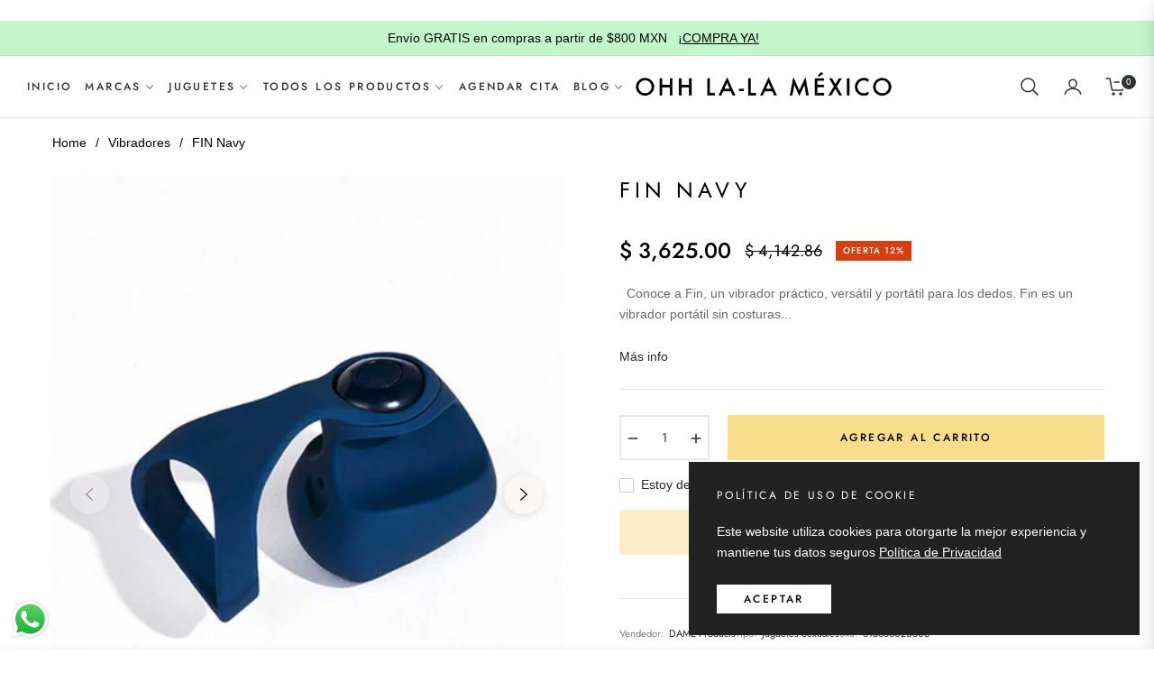

--- FILE ---
content_type: text/javascript; charset=utf-8
request_url: https://ohhlala.mx/products/a00306.js
body_size: 776
content:
{"id":5843735249045,"title":"FIN Navy","handle":"a00306","description":"\u003cp\u003e \u003c\/p\u003e\n\u003ch5 data-mce-fragment=\"1\"\u003e\u003c\/h5\u003e\n\u003ch5 class=\"p1\" data-mce-fragment=\"1\"\u003eConoce a Fin, un vibrador práctico, versátil y portátil para los dedos. Fin es un vibrador portátil sin costuras diseñado para sentirse como parte del cuerpo, por lo que los usuarios pueden ser parte de algo increíble.\u003c\/h5\u003e\n\u003ch5 class=\"p1\" data-mce-fragment=\"1\"\u003eUsado entre los dedos con o sin una correa desmontable, Fin agrega tres velocidades de vibración a la intimidad. Las sensaciones de Fin se sienten diferentes en cada extremo de su cuerpo: un lado ofrece una estimulación puntual, mientras que el otro lado es suave y blando. Las vibraciones pueden incluso viajar a través de los dedos girando Fin hacia la parte posterior de la mano o deslizándolo hasta la base de los dedos. Sea ilimitado con Fin.\u003c\/h5\u003e\n\u003ch5 data-mce-fragment=\"1\"\u003e\u003cstrong data-mce-fragment=\"1\"\u003eEspecificaciones\u003c\/strong\u003e\u003c\/h5\u003e\n\u003cul data-mce-fragment=\"1\"\u003e\n\u003cli data-mce-fragment=\"1\"\u003e\n\u003ch5 data-mce-fragment=\"1\"\u003eMateriales Silicona de grado médico\u003c\/h5\u003e\n\u003c\/li\u003e\n\u003cli data-mce-fragment=\"1\"\u003e\n\u003ch5 data-mce-fragment=\"1\"\u003eNiveles de vibración 3\u003c\/h5\u003e\n\u003c\/li\u003e\n\u003cli data-mce-fragment=\"1\"\u003e\n\u003ch5 data-mce-fragment=\"1\"\u003ePatrones de vibración 1\u003c\/h5\u003e\n\u003c\/li\u003e\n\u003cli data-mce-fragment=\"1\"\u003e\n\u003ch5 data-mce-fragment=\"1\"\u003eResistencia al agua a prueba de salpicaduras\u003c\/h5\u003e\n\u003c\/li\u003e\n\u003c\/ul\u003e","published_at":"2020-09-30T13:54:06-05:00","created_at":"2020-09-30T13:54:06-05:00","vendor":"DAME Products","type":"Juguetes Sexuales","tags":[],"price":362500,"price_min":362500,"price_max":362500,"available":true,"price_varies":false,"compare_at_price":414286,"compare_at_price_min":414286,"compare_at_price_max":414286,"compare_at_price_varies":false,"variants":[{"id":36652080267413,"title":"Default Title","option1":"Default Title","option2":null,"option3":null,"sku":"813686020305","requires_shipping":true,"taxable":false,"featured_image":null,"available":true,"name":"FIN Navy","public_title":null,"options":["Default Title"],"price":362500,"weight":0,"compare_at_price":414286,"inventory_management":"shopify","barcode":"","requires_selling_plan":false,"selling_plan_allocations":[]}],"images":["\/\/cdn.shopify.com\/s\/files\/1\/0494\/8007\/3365\/products\/813686020305-1.jpg?v=1601493134","\/\/cdn.shopify.com\/s\/files\/1\/0494\/8007\/3365\/products\/813686020305-2.jpg?v=1601493134","\/\/cdn.shopify.com\/s\/files\/1\/0494\/8007\/3365\/products\/813686020305-3.jpg?v=1601493135","\/\/cdn.shopify.com\/s\/files\/1\/0494\/8007\/3365\/products\/813686020305-4.jpg?v=1601493135","\/\/cdn.shopify.com\/s\/files\/1\/0494\/8007\/3365\/products\/813686020305-5.jpg?v=1601493135","\/\/cdn.shopify.com\/s\/files\/1\/0494\/8007\/3365\/products\/813686020305-6.jpg?v=1601493135","\/\/cdn.shopify.com\/s\/files\/1\/0494\/8007\/3365\/products\/813686020305-7.jpg?v=1601493135","\/\/cdn.shopify.com\/s\/files\/1\/0494\/8007\/3365\/products\/813686020305-8.jpg?v=1601493135","\/\/cdn.shopify.com\/s\/files\/1\/0494\/8007\/3365\/products\/813686020305-9.jpg?v=1601493135","\/\/cdn.shopify.com\/s\/files\/1\/0494\/8007\/3365\/products\/813686020305-10.jpg?v=1601493135","\/\/cdn.shopify.com\/s\/files\/1\/0494\/8007\/3365\/products\/813686020305-11.jpg?v=1601493135","\/\/cdn.shopify.com\/s\/files\/1\/0494\/8007\/3365\/products\/813686020305-12.jpg?v=1601493135","\/\/cdn.shopify.com\/s\/files\/1\/0494\/8007\/3365\/products\/813686020305-13.jpg?v=1601493135"],"featured_image":"\/\/cdn.shopify.com\/s\/files\/1\/0494\/8007\/3365\/products\/813686020305-1.jpg?v=1601493134","options":[{"name":"Title","position":1,"values":["Default Title"]}],"url":"\/products\/a00306","media":[{"alt":null,"id":12271805202581,"position":1,"preview_image":{"aspect_ratio":1.0,"height":550,"width":550,"src":"https:\/\/cdn.shopify.com\/s\/files\/1\/0494\/8007\/3365\/products\/813686020305-1.jpg?v=1601493134"},"aspect_ratio":1.0,"height":550,"media_type":"image","src":"https:\/\/cdn.shopify.com\/s\/files\/1\/0494\/8007\/3365\/products\/813686020305-1.jpg?v=1601493134","width":550},{"alt":null,"id":12271805235349,"position":2,"preview_image":{"aspect_ratio":1.0,"height":550,"width":550,"src":"https:\/\/cdn.shopify.com\/s\/files\/1\/0494\/8007\/3365\/products\/813686020305-2.jpg?v=1601493134"},"aspect_ratio":1.0,"height":550,"media_type":"image","src":"https:\/\/cdn.shopify.com\/s\/files\/1\/0494\/8007\/3365\/products\/813686020305-2.jpg?v=1601493134","width":550},{"alt":null,"id":12271805268117,"position":3,"preview_image":{"aspect_ratio":1.0,"height":550,"width":550,"src":"https:\/\/cdn.shopify.com\/s\/files\/1\/0494\/8007\/3365\/products\/813686020305-3.jpg?v=1601493135"},"aspect_ratio":1.0,"height":550,"media_type":"image","src":"https:\/\/cdn.shopify.com\/s\/files\/1\/0494\/8007\/3365\/products\/813686020305-3.jpg?v=1601493135","width":550},{"alt":null,"id":12271805300885,"position":4,"preview_image":{"aspect_ratio":1.0,"height":550,"width":550,"src":"https:\/\/cdn.shopify.com\/s\/files\/1\/0494\/8007\/3365\/products\/813686020305-4.jpg?v=1601493135"},"aspect_ratio":1.0,"height":550,"media_type":"image","src":"https:\/\/cdn.shopify.com\/s\/files\/1\/0494\/8007\/3365\/products\/813686020305-4.jpg?v=1601493135","width":550},{"alt":null,"id":12271805333653,"position":5,"preview_image":{"aspect_ratio":1.0,"height":550,"width":550,"src":"https:\/\/cdn.shopify.com\/s\/files\/1\/0494\/8007\/3365\/products\/813686020305-5.jpg?v=1601493135"},"aspect_ratio":1.0,"height":550,"media_type":"image","src":"https:\/\/cdn.shopify.com\/s\/files\/1\/0494\/8007\/3365\/products\/813686020305-5.jpg?v=1601493135","width":550},{"alt":null,"id":12271805366421,"position":6,"preview_image":{"aspect_ratio":1.0,"height":550,"width":550,"src":"https:\/\/cdn.shopify.com\/s\/files\/1\/0494\/8007\/3365\/products\/813686020305-6.jpg?v=1601493135"},"aspect_ratio":1.0,"height":550,"media_type":"image","src":"https:\/\/cdn.shopify.com\/s\/files\/1\/0494\/8007\/3365\/products\/813686020305-6.jpg?v=1601493135","width":550},{"alt":null,"id":12271805399189,"position":7,"preview_image":{"aspect_ratio":1.0,"height":550,"width":550,"src":"https:\/\/cdn.shopify.com\/s\/files\/1\/0494\/8007\/3365\/products\/813686020305-7.jpg?v=1601493135"},"aspect_ratio":1.0,"height":550,"media_type":"image","src":"https:\/\/cdn.shopify.com\/s\/files\/1\/0494\/8007\/3365\/products\/813686020305-7.jpg?v=1601493135","width":550},{"alt":null,"id":12271805431957,"position":8,"preview_image":{"aspect_ratio":1.0,"height":550,"width":550,"src":"https:\/\/cdn.shopify.com\/s\/files\/1\/0494\/8007\/3365\/products\/813686020305-8.jpg?v=1601493135"},"aspect_ratio":1.0,"height":550,"media_type":"image","src":"https:\/\/cdn.shopify.com\/s\/files\/1\/0494\/8007\/3365\/products\/813686020305-8.jpg?v=1601493135","width":550},{"alt":null,"id":12271805497493,"position":9,"preview_image":{"aspect_ratio":1.0,"height":550,"width":550,"src":"https:\/\/cdn.shopify.com\/s\/files\/1\/0494\/8007\/3365\/products\/813686020305-9.jpg?v=1601493135"},"aspect_ratio":1.0,"height":550,"media_type":"image","src":"https:\/\/cdn.shopify.com\/s\/files\/1\/0494\/8007\/3365\/products\/813686020305-9.jpg?v=1601493135","width":550},{"alt":null,"id":12271805563029,"position":10,"preview_image":{"aspect_ratio":1.0,"height":550,"width":550,"src":"https:\/\/cdn.shopify.com\/s\/files\/1\/0494\/8007\/3365\/products\/813686020305-10.jpg?v=1601493135"},"aspect_ratio":1.0,"height":550,"media_type":"image","src":"https:\/\/cdn.shopify.com\/s\/files\/1\/0494\/8007\/3365\/products\/813686020305-10.jpg?v=1601493135","width":550},{"alt":null,"id":12271805595797,"position":11,"preview_image":{"aspect_ratio":1.0,"height":550,"width":550,"src":"https:\/\/cdn.shopify.com\/s\/files\/1\/0494\/8007\/3365\/products\/813686020305-11.jpg?v=1601493135"},"aspect_ratio":1.0,"height":550,"media_type":"image","src":"https:\/\/cdn.shopify.com\/s\/files\/1\/0494\/8007\/3365\/products\/813686020305-11.jpg?v=1601493135","width":550},{"alt":null,"id":12271805628565,"position":12,"preview_image":{"aspect_ratio":1.0,"height":550,"width":550,"src":"https:\/\/cdn.shopify.com\/s\/files\/1\/0494\/8007\/3365\/products\/813686020305-12.jpg?v=1601493135"},"aspect_ratio":1.0,"height":550,"media_type":"image","src":"https:\/\/cdn.shopify.com\/s\/files\/1\/0494\/8007\/3365\/products\/813686020305-12.jpg?v=1601493135","width":550},{"alt":null,"id":12271805661333,"position":13,"preview_image":{"aspect_ratio":1.0,"height":550,"width":550,"src":"https:\/\/cdn.shopify.com\/s\/files\/1\/0494\/8007\/3365\/products\/813686020305-13.jpg?v=1601493135"},"aspect_ratio":1.0,"height":550,"media_type":"image","src":"https:\/\/cdn.shopify.com\/s\/files\/1\/0494\/8007\/3365\/products\/813686020305-13.jpg?v=1601493135","width":550}],"requires_selling_plan":false,"selling_plan_groups":[]}

--- FILE ---
content_type: text/javascript; charset=utf-8
request_url: https://ohhlala.mx/products/a00306.js
body_size: 279
content:
{"id":5843735249045,"title":"FIN Navy","handle":"a00306","description":"\u003cp\u003e \u003c\/p\u003e\n\u003ch5 data-mce-fragment=\"1\"\u003e\u003c\/h5\u003e\n\u003ch5 class=\"p1\" data-mce-fragment=\"1\"\u003eConoce a Fin, un vibrador práctico, versátil y portátil para los dedos. Fin es un vibrador portátil sin costuras diseñado para sentirse como parte del cuerpo, por lo que los usuarios pueden ser parte de algo increíble.\u003c\/h5\u003e\n\u003ch5 class=\"p1\" data-mce-fragment=\"1\"\u003eUsado entre los dedos con o sin una correa desmontable, Fin agrega tres velocidades de vibración a la intimidad. Las sensaciones de Fin se sienten diferentes en cada extremo de su cuerpo: un lado ofrece una estimulación puntual, mientras que el otro lado es suave y blando. Las vibraciones pueden incluso viajar a través de los dedos girando Fin hacia la parte posterior de la mano o deslizándolo hasta la base de los dedos. Sea ilimitado con Fin.\u003c\/h5\u003e\n\u003ch5 data-mce-fragment=\"1\"\u003e\u003cstrong data-mce-fragment=\"1\"\u003eEspecificaciones\u003c\/strong\u003e\u003c\/h5\u003e\n\u003cul data-mce-fragment=\"1\"\u003e\n\u003cli data-mce-fragment=\"1\"\u003e\n\u003ch5 data-mce-fragment=\"1\"\u003eMateriales Silicona de grado médico\u003c\/h5\u003e\n\u003c\/li\u003e\n\u003cli data-mce-fragment=\"1\"\u003e\n\u003ch5 data-mce-fragment=\"1\"\u003eNiveles de vibración 3\u003c\/h5\u003e\n\u003c\/li\u003e\n\u003cli data-mce-fragment=\"1\"\u003e\n\u003ch5 data-mce-fragment=\"1\"\u003ePatrones de vibración 1\u003c\/h5\u003e\n\u003c\/li\u003e\n\u003cli data-mce-fragment=\"1\"\u003e\n\u003ch5 data-mce-fragment=\"1\"\u003eResistencia al agua a prueba de salpicaduras\u003c\/h5\u003e\n\u003c\/li\u003e\n\u003c\/ul\u003e","published_at":"2020-09-30T13:54:06-05:00","created_at":"2020-09-30T13:54:06-05:00","vendor":"DAME Products","type":"Juguetes Sexuales","tags":[],"price":362500,"price_min":362500,"price_max":362500,"available":true,"price_varies":false,"compare_at_price":414286,"compare_at_price_min":414286,"compare_at_price_max":414286,"compare_at_price_varies":false,"variants":[{"id":36652080267413,"title":"Default Title","option1":"Default Title","option2":null,"option3":null,"sku":"813686020305","requires_shipping":true,"taxable":false,"featured_image":null,"available":true,"name":"FIN Navy","public_title":null,"options":["Default Title"],"price":362500,"weight":0,"compare_at_price":414286,"inventory_management":"shopify","barcode":"","requires_selling_plan":false,"selling_plan_allocations":[]}],"images":["\/\/cdn.shopify.com\/s\/files\/1\/0494\/8007\/3365\/products\/813686020305-1.jpg?v=1601493134","\/\/cdn.shopify.com\/s\/files\/1\/0494\/8007\/3365\/products\/813686020305-2.jpg?v=1601493134","\/\/cdn.shopify.com\/s\/files\/1\/0494\/8007\/3365\/products\/813686020305-3.jpg?v=1601493135","\/\/cdn.shopify.com\/s\/files\/1\/0494\/8007\/3365\/products\/813686020305-4.jpg?v=1601493135","\/\/cdn.shopify.com\/s\/files\/1\/0494\/8007\/3365\/products\/813686020305-5.jpg?v=1601493135","\/\/cdn.shopify.com\/s\/files\/1\/0494\/8007\/3365\/products\/813686020305-6.jpg?v=1601493135","\/\/cdn.shopify.com\/s\/files\/1\/0494\/8007\/3365\/products\/813686020305-7.jpg?v=1601493135","\/\/cdn.shopify.com\/s\/files\/1\/0494\/8007\/3365\/products\/813686020305-8.jpg?v=1601493135","\/\/cdn.shopify.com\/s\/files\/1\/0494\/8007\/3365\/products\/813686020305-9.jpg?v=1601493135","\/\/cdn.shopify.com\/s\/files\/1\/0494\/8007\/3365\/products\/813686020305-10.jpg?v=1601493135","\/\/cdn.shopify.com\/s\/files\/1\/0494\/8007\/3365\/products\/813686020305-11.jpg?v=1601493135","\/\/cdn.shopify.com\/s\/files\/1\/0494\/8007\/3365\/products\/813686020305-12.jpg?v=1601493135","\/\/cdn.shopify.com\/s\/files\/1\/0494\/8007\/3365\/products\/813686020305-13.jpg?v=1601493135"],"featured_image":"\/\/cdn.shopify.com\/s\/files\/1\/0494\/8007\/3365\/products\/813686020305-1.jpg?v=1601493134","options":[{"name":"Title","position":1,"values":["Default Title"]}],"url":"\/products\/a00306","media":[{"alt":null,"id":12271805202581,"position":1,"preview_image":{"aspect_ratio":1.0,"height":550,"width":550,"src":"https:\/\/cdn.shopify.com\/s\/files\/1\/0494\/8007\/3365\/products\/813686020305-1.jpg?v=1601493134"},"aspect_ratio":1.0,"height":550,"media_type":"image","src":"https:\/\/cdn.shopify.com\/s\/files\/1\/0494\/8007\/3365\/products\/813686020305-1.jpg?v=1601493134","width":550},{"alt":null,"id":12271805235349,"position":2,"preview_image":{"aspect_ratio":1.0,"height":550,"width":550,"src":"https:\/\/cdn.shopify.com\/s\/files\/1\/0494\/8007\/3365\/products\/813686020305-2.jpg?v=1601493134"},"aspect_ratio":1.0,"height":550,"media_type":"image","src":"https:\/\/cdn.shopify.com\/s\/files\/1\/0494\/8007\/3365\/products\/813686020305-2.jpg?v=1601493134","width":550},{"alt":null,"id":12271805268117,"position":3,"preview_image":{"aspect_ratio":1.0,"height":550,"width":550,"src":"https:\/\/cdn.shopify.com\/s\/files\/1\/0494\/8007\/3365\/products\/813686020305-3.jpg?v=1601493135"},"aspect_ratio":1.0,"height":550,"media_type":"image","src":"https:\/\/cdn.shopify.com\/s\/files\/1\/0494\/8007\/3365\/products\/813686020305-3.jpg?v=1601493135","width":550},{"alt":null,"id":12271805300885,"position":4,"preview_image":{"aspect_ratio":1.0,"height":550,"width":550,"src":"https:\/\/cdn.shopify.com\/s\/files\/1\/0494\/8007\/3365\/products\/813686020305-4.jpg?v=1601493135"},"aspect_ratio":1.0,"height":550,"media_type":"image","src":"https:\/\/cdn.shopify.com\/s\/files\/1\/0494\/8007\/3365\/products\/813686020305-4.jpg?v=1601493135","width":550},{"alt":null,"id":12271805333653,"position":5,"preview_image":{"aspect_ratio":1.0,"height":550,"width":550,"src":"https:\/\/cdn.shopify.com\/s\/files\/1\/0494\/8007\/3365\/products\/813686020305-5.jpg?v=1601493135"},"aspect_ratio":1.0,"height":550,"media_type":"image","src":"https:\/\/cdn.shopify.com\/s\/files\/1\/0494\/8007\/3365\/products\/813686020305-5.jpg?v=1601493135","width":550},{"alt":null,"id":12271805366421,"position":6,"preview_image":{"aspect_ratio":1.0,"height":550,"width":550,"src":"https:\/\/cdn.shopify.com\/s\/files\/1\/0494\/8007\/3365\/products\/813686020305-6.jpg?v=1601493135"},"aspect_ratio":1.0,"height":550,"media_type":"image","src":"https:\/\/cdn.shopify.com\/s\/files\/1\/0494\/8007\/3365\/products\/813686020305-6.jpg?v=1601493135","width":550},{"alt":null,"id":12271805399189,"position":7,"preview_image":{"aspect_ratio":1.0,"height":550,"width":550,"src":"https:\/\/cdn.shopify.com\/s\/files\/1\/0494\/8007\/3365\/products\/813686020305-7.jpg?v=1601493135"},"aspect_ratio":1.0,"height":550,"media_type":"image","src":"https:\/\/cdn.shopify.com\/s\/files\/1\/0494\/8007\/3365\/products\/813686020305-7.jpg?v=1601493135","width":550},{"alt":null,"id":12271805431957,"position":8,"preview_image":{"aspect_ratio":1.0,"height":550,"width":550,"src":"https:\/\/cdn.shopify.com\/s\/files\/1\/0494\/8007\/3365\/products\/813686020305-8.jpg?v=1601493135"},"aspect_ratio":1.0,"height":550,"media_type":"image","src":"https:\/\/cdn.shopify.com\/s\/files\/1\/0494\/8007\/3365\/products\/813686020305-8.jpg?v=1601493135","width":550},{"alt":null,"id":12271805497493,"position":9,"preview_image":{"aspect_ratio":1.0,"height":550,"width":550,"src":"https:\/\/cdn.shopify.com\/s\/files\/1\/0494\/8007\/3365\/products\/813686020305-9.jpg?v=1601493135"},"aspect_ratio":1.0,"height":550,"media_type":"image","src":"https:\/\/cdn.shopify.com\/s\/files\/1\/0494\/8007\/3365\/products\/813686020305-9.jpg?v=1601493135","width":550},{"alt":null,"id":12271805563029,"position":10,"preview_image":{"aspect_ratio":1.0,"height":550,"width":550,"src":"https:\/\/cdn.shopify.com\/s\/files\/1\/0494\/8007\/3365\/products\/813686020305-10.jpg?v=1601493135"},"aspect_ratio":1.0,"height":550,"media_type":"image","src":"https:\/\/cdn.shopify.com\/s\/files\/1\/0494\/8007\/3365\/products\/813686020305-10.jpg?v=1601493135","width":550},{"alt":null,"id":12271805595797,"position":11,"preview_image":{"aspect_ratio":1.0,"height":550,"width":550,"src":"https:\/\/cdn.shopify.com\/s\/files\/1\/0494\/8007\/3365\/products\/813686020305-11.jpg?v=1601493135"},"aspect_ratio":1.0,"height":550,"media_type":"image","src":"https:\/\/cdn.shopify.com\/s\/files\/1\/0494\/8007\/3365\/products\/813686020305-11.jpg?v=1601493135","width":550},{"alt":null,"id":12271805628565,"position":12,"preview_image":{"aspect_ratio":1.0,"height":550,"width":550,"src":"https:\/\/cdn.shopify.com\/s\/files\/1\/0494\/8007\/3365\/products\/813686020305-12.jpg?v=1601493135"},"aspect_ratio":1.0,"height":550,"media_type":"image","src":"https:\/\/cdn.shopify.com\/s\/files\/1\/0494\/8007\/3365\/products\/813686020305-12.jpg?v=1601493135","width":550},{"alt":null,"id":12271805661333,"position":13,"preview_image":{"aspect_ratio":1.0,"height":550,"width":550,"src":"https:\/\/cdn.shopify.com\/s\/files\/1\/0494\/8007\/3365\/products\/813686020305-13.jpg?v=1601493135"},"aspect_ratio":1.0,"height":550,"media_type":"image","src":"https:\/\/cdn.shopify.com\/s\/files\/1\/0494\/8007\/3365\/products\/813686020305-13.jpg?v=1601493135","width":550}],"requires_selling_plan":false,"selling_plan_groups":[]}